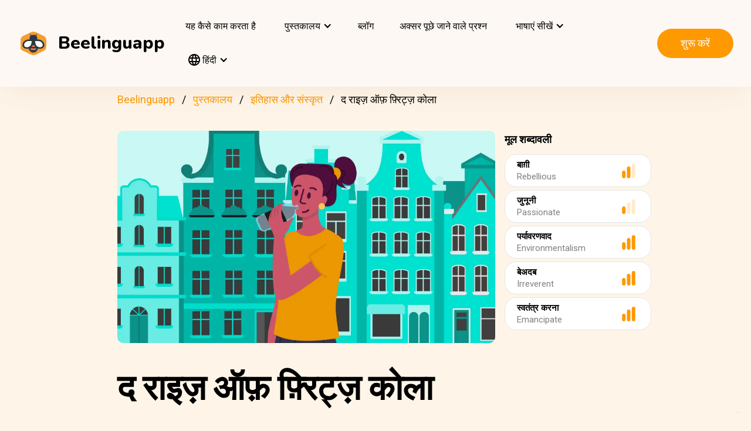

--- FILE ---
content_type: text/html; charset=UTF-8
request_url: https://beelinguapp.com/hi/read/The-Rise-of-Fritz-Kola/619
body_size: 11463
content:

<!DOCTYPE html>
<html data-wf-page="607868bf3619fb59e5477fcc" data-wf-site="607868bf3619fba07a477fc5" lang="hi">
	<head>
		<meta charset="utf-8">
		<meta name="robots" content="max-image-preview:large">
		
<link rel="preload" href="/assets/stylesheets/normalize.min.css" as="style" onload="this.onload=null;this.rel='stylesheet'" media="screen and (max-width: 480px)">
<link rel="preload" href="/assets/stylesheets/components.min.css" as="style" onload="this.onload=null;this.rel='stylesheet'" type="text/css" media="all">
<link rel="preload" href="/assets/stylesheets/beelinguapp-newsite.min.css" as="style" onload="this.onload=null;this.rel='stylesheet'" type="text/css" media="all">
<link rel="preload" href="/assets/stylesheets/custom-1212022.css" as="style" onload="this.onload=null;this.rel='stylesheet'" type="text/css" media="all">
		
    
    <title>द राइज़ ऑफ़ फ़्रिट्ज़ कोला | Beelinguapp</title>
    <meta name="description" content="अद्वितीय और विद्रोही Fritz Kola ब्रांड की खोज करें जो सोडा उद्योग को अपनी उच्च कैफीन सामग्री, उचित व्यापार सामग्री और पर्यावरणवाद के साथ चुनौती दे रहा है।">

    <meta property="og:title" content="द राइज़ ऑफ़ फ़्रिट्ज़ कोला | Beelinguapp">
    <meta property="og:description" content="अद्वितीय और विद्रोही Fritz Kola ब्रांड की खोज करें जो सोडा उद्योग को अपनी उच्च कैफीन सामग्री, उचित व्यापार सामग्री और पर्यावरणवाद के साथ चुनौती दे रहा है।">

    
        <link rel="preconnect" href="https://beelinguappbucket.s3.amazonaws.com/Stories/The%20Rise%20of%20Fritz%20Kola/Images/Image%281680130848277%29.webp">
        <link rel="preload" href="https://beelinguappbucket.s3.amazonaws.com/Stories/The%20Rise%20of%20Fritz%20Kola/Images/Image%281680130848277%29.webp" as="image">
        <meta property="og:image" content="https://beelinguappbucket.s3.amazonaws.com/Stories/The%20Rise%20of%20Fritz%20Kola/Images/Image%281680130848277%29.webp">
    

    <meta property="og:type" content="website">
    <meta property="og:url" content="https://beelinguapp.com" />

    <meta property="twitter:title" content="द राइज़ ऑफ़ फ़्रिट्ज़ कोला | Beelinguapp">
    <meta property="twitter:description" content="अद्वितीय और विद्रोही Fritz Kola ब्रांड की खोज करें जो सोडा उद्योग को अपनी उच्च कैफीन सामग्री, उचित व्यापार सामग्री और पर्यावरणवाद के साथ चुनौती दे रहा है।">
    
        <meta property="twitter:image" content="https://beelinguappbucket.s3.amazonaws.com/Stories/The%20Rise%20of%20Fritz%20Kola/Images/Image%281680130848277%29.jpg">
    
    <meta name="twitter:card" content="summary_large_image">
    <meta property="fb:app_id" content="227882017610186" />
    <link rel="canonical" href="https://beelinguapp.com/hi/read/The-Rise-of-Fritz-Kola/619"/>

    
        <link rel="alternate" hreflang="en"
              href="https://beelinguapp.com/read/The-Rise-of-Fritz-Kola/619" />
    

    
        <link rel="alternate" hreflang="es"
          href="https://beelinguapp.com/es/historias/El-ascenso-de-Fritz-Kola/619" />
    
        <link rel="alternate" hreflang="de"
          href="https://beelinguapp.com/de/geschichten/Der-Aufstieg-von-Fritz-Kola/619" />
    
        <link rel="alternate" hreflang="sv"
          href="https://beelinguapp.com/sv/berattelser/Uppkomsten-av-Fritz-Kola/619" />
    
        <link rel="alternate" hreflang="it"
          href="https://beelinguapp.com/it/storie/L-ascesa-di-Fritz-Kola/619" />
    
        <link rel="alternate" hreflang="pt"
          href="https://beelinguapp.com/pt/historias/A-ascensao-de-Fritz-Kola/619" />
    
        <link rel="alternate" hreflang="fr"
          href="https://beelinguapp.com/fr/histoires/L-ascension-de-Fritz-Kola/619" />
    
        <link rel="alternate" hreflang="tr"
          href="https://beelinguapp.com/tr/hikayeler/Fritz-Kola-nin-Yukselisi/619" />
    
        <link rel="alternate" hreflang="ja"
          href="https://beelinguapp.com/ja/read/The-Rise-of-Fritz-Kola/619" />
    
        <link rel="alternate" hreflang="ko"
          href="https://beelinguapp.com/ko/read/The-Rise-of-Fritz-Kola/619" />
    
        <link rel="alternate" hreflang="zh"
          href="https://beelinguapp.com/zh/read/The-Rise-of-Fritz-Kola/619" />
    
        <link rel="alternate" hreflang="ru"
          href="https://beelinguapp.com/ru/read/The-Rise-of-Fritz-Kola/619" />
    
        <link rel="alternate" hreflang="ar"
          href="https://beelinguapp.com/ar/read/The-Rise-of-Fritz-Kola/619" />
    
        <link rel="alternate" hreflang="pl"
          href="https://beelinguapp.com/pl/historie/Powstanie-Fritza-Koli/619" />
    
        <link rel="alternate" hreflang="nl"
          href="https://beelinguapp.com/nl/verhalen/De-opkomst-van-Fritz-Kola/619" />
    
        <link rel="alternate" hreflang="no"
          href="https://beelinguapp.com/no/historier/Oppgangen-til-Fritz-Kola/619" />
    
        <link rel="alternate" hreflang="el"
          href="https://beelinguapp.com/el/read/The-Rise-of-Fritz-Kola/619" />
    
        <link rel="alternate" hreflang="id"
          href="https://beelinguapp.com/id/cerita/Kebangkitan-Fritz-Kola/619" />
    
        <link rel="alternate" hreflang="uk"
          href="https://beelinguapp.com/uk/read/The-Rise-of-Fritz-Kola/619" />
    
        <link rel="alternate" hreflang="tl"
          href="https://beelinguapp.com/tl/kwento/Ang-Pagtaas-ni-Fritz-Kola/619" />
    
        <link rel="alternate" hreflang="vi"
          href="https://beelinguapp.com/vi/nhung-cau-chuyen/S-tr-i-d-y-c-a-Fritz-Kola/619" />
    
        <link rel="alternate" hreflang="fi"
          href="https://beelinguapp.com/fi/tarina/Fritz-Kolan-nousu/619" />
    
    <link rel="alternate" hreflang="x-default"
    href="https://beelinguapp.com/read/The-Rise-of-Fritz-Kola/619" />
    <meta content="width=device-width, initial-scale=1" name="viewport">
    <script type="application/ld+json">
        [{
            "@context": "https://schema.org",
            "@type": "Audiobook",
            "author": "Beelinguapp",
            "id": "https://beelinguapp.com/hi/read/The-Rise-of-Fritz-Kola/619",
            "name": "द राइज़ ऑफ़ फ़्रिट्ज़ कोला",
            "description": "अद्वितीय और विद्रोही Fritz Kola ब्रांड की खोज करें जो सोडा उद्योग को अपनी उच्च कैफीन सामग्री, उचित व्यापार सामग्री और पर्यावरणवाद के साथ चुनौती दे रहा है।",
            "url": "https://beelinguapp.com/hi/read/The-Rise-of-Fritz-Kola/619",
            "mainEntityOfPage": "https://beelinguapp.com/hi/read/The-Rise-of-Fritz-Kola/619"
        },{
            "@context": "https://schema.org",
            "@type": "BreadcrumbList",
            "itemListElement": [{
                "@type": "ListItem",
                "position": 1,
                "name": "Beelinguapp | ऑडियोबुक्स और संगीत के साथ भाषाएं सीखें",
                "item": "https://beelinguapp.com/hi/"
            },{
                "@type": "ListItem",
                "position": 2,
                "name": "Bilingual Audiobooks for Learning Languages - Beelinguapp",
                "item": "https://beelinguapp.com/hi/stories"
            },{
                "@type": "ListItem",
                "position": 3,
                "name": "द राइज़ ऑफ़ फ़्रिट्ज़ कोला",
                "item": "https://beelinguapp.com/hi/read/The-Rise-of-Fritz-Kola/619"
            }]
        },{
            "@context": "https://schema.org",
            "@type": "BreadcrumbList",
            "itemListElement": [{
                "@type": "ListItem",
                "position": 1,
                "name": "Beelinguapp | ऑडियोबुक्स और संगीत के साथ भाषाएं सीखें",
                "item": "https://beelinguapp.com/hi/"
            },{
                "@type": "ListItem",
                "position": 2,
                "name": "Bilingual Audiobooks for Learning Languages - Beelinguapp",
                "item": "https://beelinguapp.com/hi/stories"
            },{
                "@type": "ListItem",
                "position": 3,
                "name": "Beelinguapp | Intermediate Library",
                "item": "https://beelinguapp.com/hi/stories/intermediate"
            },{
                "@type": "ListItem",
                "position": 4,
                "name": "द राइज़ ऑफ़ फ़्रिट्ज़ कोला",
                "item": "https://beelinguapp.com/hi/read/The-Rise-of-Fritz-Kola/619"
            }]
        },{
            "@context": "https://schema.org",
            "@type": "BreadcrumbList",
            "itemListElement": [{
                "@type": "ListItem",
                "position": 1,
                "name": "Beelinguapp | ऑडियोबुक्स और संगीत के साथ भाषाएं सीखें",
                "item": "https://beelinguapp.com/hi/"
            },{
                "@type": "ListItem",
                "position": 2,
                "name": "Bilingual Audiobooks for Learning Languages - Beelinguapp",
                "item": "https://beelinguapp.com/hi/stories"
            },{
                "@type": "ListItem",
                "position": 3,
                "name": "Bilingual audiobooks of history and culture - Beelinguapp",
                "item": "https://beelinguapp.com/hi/stories/history-and-culture"
            },{
                "@type": "ListItem",
                "position": 4,
                "name": "द राइज़ ऑफ़ फ़्रिट्ज़ कोला",
                "item": "https://beelinguapp.com/hi/read/The-Rise-of-Fritz-Kola/619"
            }]
        },{
            "@context": "https://schema.org",
            "@type": "ItemList",
            "itemListElement": [{
                    "@type": "ListItem",
                    "position": 1,
                    "url": "https://beelinguapp.com/hi/read/A-Brief-History-of-Thanksgiving/434"
                },{
                    "@type": "ListItem",
                    "position": 2,
                    "url": "https://beelinguapp.com/hi/read/Keeping-Up-with-Korea/432"
                },{
                    "@type": "ListItem",
                    "position": 3,
                    "url": "https://beelinguapp.com/hi/read/Tequila-the-Taste-of-Mexico/405"
                },{
                    "@type": "ListItem",
                    "position": 4,
                    "url": "https://beelinguapp.com/hi/read/Shintoism-the-Ancient-Japanese-Religion-Part-I/385"
                },{
                    "@type": "ListItem",
                    "position": 5,
                    "url": "https://beelinguapp.com/hi/read/Fan-Fiction-Birthplace-of-Bestselling-Books/1159"
                },{
                    "@type": "ListItem",
                    "position": 6,
                    "url": "https://beelinguapp.com/hi/read/Discovering-Mexico/1125"
                },{
                    "@type": "ListItem",
                    "position": 7,
                    "url": "https://beelinguapp.com/hi/read/A-Journey-with-Feta-From-Greece-to-Your-Plate/970"
                },{
                    "@type": "ListItem",
                    "position": 8,
                    "url": "https://beelinguapp.com/hi/read/The-Magic-of-Italian-Gelato/935"
                }
            ]
        }]
    </script>

		

<!--<link rel="preload" href="/assets/stylesheets/normalize.min.css" as="style" onload="this.onload=null;this.rel='stylesheet'" media="screen and (max-width: 480px)">
<link rel="preload" href="/assets/stylesheets/components.min.css" as="style" onload="this.onload=null;this.rel='stylesheet'" type="text/css" media="all">
<link rel="preload" href="/assets/stylesheets/beelinguapp-newsite.min.css" as="style" onload="this.onload=null;this.rel='stylesheet'" type="text/css" media="all">
<link rel="preload" href="/assets/stylesheets/custom-1212022.css" as="style" onload="this.onload=null;this.rel='stylesheet'" type="text/css" media="all">-->
<!--<link href="/assets/stylesheets/custom-modals.css" rel="stylesheet" type="text/css" media="all">-->
<link href="/assets/stylesheets/freetrial.css" rel="stylesheet" type="text/css" media="(min-width: 600px)">
<link rel="preload" href="/assets/stylesheets/onboarding.min.css" as="style" onload="this.onload=null;this.rel='stylesheet'" type="text/css">
<link href="/assets/images/favicon.webp" rel="shortcut icon" type="image/x-icon">
<link href="/assets/images/webclip.webp" rel="apple-touch-icon">


    


	<link rel="preconnect" href="https://fonts.googleapis.com">
	<link rel="preconnect" href="https://fonts.gstatic.com" crossorigin="anonymous">
	<link rel="preload" href="https://fonts.googleapis.com/css2?family=Nunito:wght@400;800&display=swap" as="style" onload="this.onload=null;this.rel='stylesheet'">
	<link rel="preload" href="https://fonts.googleapis.com/css?family=Roboto:regular,500,700&display=swap" as="style" onload="this.onload=null;this.rel='stylesheet'">

	<link rel="preload" href="/assets/files/fonts/Avenir-Heavy.woff2" as="font" type="font/woff2" crossorigin>

<style>
	@media screen and (max-width: 575px) {
		.modal-dialog {
			margin-left: auto;
			margin-right: auto;
			margin-top: 5vh;
		}
	}

	.modal-dialog {
		max-width: 60vw;
		max-height: 80vh;
	}

	.modal-download-button {
		width: auto;
		height: 8vh;
		margin-top: 1vh;
		margin-bottom: 1vh;
}
</style>

<script src="https://ajax.googleapis.com/ajax/libs/webfont/1.6.26/webfont.js" defer></script>

<script>
	document.fonts.ready.then(function() {
		console.log('fonts ready');
		const elementsWithText = document.querySelectorAll('.font-visibility-until-full-load');
		elementsWithText.forEach(e => e.style.visibility = 'visible');
	});

	!function (o, c) {
		var n = c.documentElement, t = " w-mod-";
		n.className += t + "js", ("ontouchstart" in o || o.DocumentTouch && c instanceof DocumentTouch) && (n.className += t + "touch")
	}(window, document);
</script>





		


<!-- Google Tag Manager -->
<script>
	(function(w, d, s, l, i) {
		w[l] = w[l] || [];
		w[l].push({
			'gtm.start' : new Date().getTime(),
			event : 'gtm.js'
		});
		var f = d.getElementsByTagName(s)[0], j = d.createElement(s), dl = l != 'dataLayer' ? '&l='
				+ l
				: '';
		j.async = true;
		j.src = 'https://www.googletagmanager.com/gtm.js?id=' + i + dl;
		f.parentNode.insertBefore(j, f);
	})(window, document, 'script', 'dataLayer', 'GTM-5HKPC4N');
</script>
<!-- End Google Tag Manager -->





		
	</head>
    <body class="body">
	    
    	<!-- Google Tag Manager (noscript) -->
		<noscript><iframe src="https://www.googletagmanager.com/ns.html?id=GTM-5HKPC4N"
		height="0" width="0" style="display:none;visibility:hidden"></iframe></noscript>
		<!-- End Google Tag Manager (noscript) -->
		

		<div class="section-navbar">
    <div data-collapse="medium" data-animation="default" data-duration="400" role="banner" class="navbar w-nav">
        <div class="w-layout-grid grid-navbar">
            <div class="nav-logo">
                <a href="/hi/" aria-current="page" class="brand w-nav-brand w--current"><img src="/assets/images/beelinguapp-logo.svg" loading="lazy" width="44" height="40" alt="Language Learning App | Beelinguapp" class="logo">
                    <div class="beelinguapp-brand">Beelinguapp</div>
                </a>
            </div>
            <div class="nav">
                <nav role="navigation" class="nav-menu w-nav-menu">
                    
                        <a href="/hi/language-learning-app" class="nav-link w-nav-link">यह कैसे काम करता है <br></a>
                        <div data-delay="400" data-hover="1" data-w-id="9d68e372-901b-2d8a-92dd-22201fd3a039" class="dropdown w-dropdown nav-link w-nav-link padding-left-0-md" style="">
    <div class="dropdown-toggle w-dropdown-toggle" id="w-dropdown-toggle-0" aria-controls="w-dropdown-list-0" aria-haspopup="menu" aria-expanded="false" role="button" tabindex="0">
        <div class="icon w-icon-dropdown-toggle" aria-hidden="true"></div>
        	<div class="text-block-4">पुस्तकालय</div>
    </div>
    <nav class="dropdown-list w-dropdown-list" id="w-dropdown-list-0" aria-labelledby="w-dropdown-toggle-0" style="opacity: 1; transform: translate3d(0px, 0px, 0px) scale3d(1, 1, 1) rotateX(0deg) rotateY(0deg) rotateZ(0deg) skew(0deg, 0deg); transform-style: preserve-3d;">
		<a href="/hi/stories" class="dropdown-link w-dropdown-link" tabindex="0">सब</a>
		<a href="/hi/stories/kids" class="dropdown-link w-dropdown-link" tabindex="0">BeKids</a>
        <a href="/hi/stories/beginner" class="dropdown-link w-dropdown-link" tabindex="0">शुरुआत</a>
        <a href="/hi/stories/intermediate" class="dropdown-link w-dropdown-link" tabindex="0">मध्यम वर्ग</a>
        <a href="/hi/stories/advanced" class="dropdown-link w-dropdown-link" tabindex="0">उन्नत</a>
    </nav>
</div>




                        <a href="/hi/blog" class="nav-link w-nav-link">ब्लॉग <br></a>
                        <a href="/hi/faq" class="nav-link w-nav-link">अक्सर पूछे जाने वाले प्रश्न <br></a>
                    
                    
                    
<div data-delay="400" data-hover="1" data-w-id="9d68e372-901b-2d8a-92dd-22201fd3a039" class="dropdown w-dropdown nav-link w-nav-link padding-left-0-md" style="">
    <div class="dropdown-toggle w-dropdown-toggle" id="w-dropdown-toggle-2" aria-controls="w-dropdown-list-2" aria-haspopup="menu" aria-expanded="false" role="button" tabindex="0">
        <div class="icon w-icon-dropdown-toggle" aria-hidden="true"></div>
        <div class="text-block-4">भाषाएं सीखें</div>
    </div>
    <nav class="dropdown-list w-dropdown-list" id="w-dropdown-list-2" aria-labelledby="w-dropdown-toggle-2" style="max-height: 300px; overflow-y: scroll; opacity: 1; transform: translate3d(0px, 0px, 0px) scale3d(1, 1, 1) rotateX(0deg) rotateY(0deg) rotateZ(0deg) skew(0deg, 0deg); transform-style: preserve-3d;">
    
        <a href="/hi/courses/learn-english" class="dropdown-link w-dropdown-link" tabindex="0">अंग्रेज़ी</a>
        <a href="/hi/courses/learn-spanish" class="dropdown-link w-dropdown-link" tabindex="0">स्पेनिश</a>
        <a href="/hi/courses/learn-portuguese" class="dropdown-link w-dropdown-link" tabindex="0">पुर्तगाली</a>
        <a href="/hi/courses/learn-french" class="dropdown-link w-dropdown-link" tabindex="0">फ्रेंच</a>
        <a href="/hi/courses/learn-italian" class="dropdown-link w-dropdown-link" tabindex="0">इतालवी</a>
        <a href="/hi/courses/learn-german" class="dropdown-link w-dropdown-link" tabindex="0">जर्मन</a>
        <a href="/hi/courses/learn-japanese" class="dropdown-link w-dropdown-link" tabindex="0">जापानी</a>
        <a href="/hi/courses/learn-russian" class="dropdown-link w-dropdown-link" tabindex="0">रूसी</a>
        <a href="/hi/courses/learn-chinese" class="dropdown-link w-dropdown-link" tabindex="0">चीनी</a>
        <a href="/hi/courses/learn-hindi" class="dropdown-link w-dropdown-link" tabindex="0">हिंदी</a>
        <a href="/hi/courses/learn-turkish" class="dropdown-link w-dropdown-link" tabindex="0">तुर्किश</a>
        <a href="/hi/courses/learn-korean" class="dropdown-link w-dropdown-link" tabindex="0">कोरियाई</a>
        <a href="/hi/courses/learn-arabic" class="dropdown-link w-dropdown-link" tabindex="0">अरबी</a>
        <a href="/hi/courses/learn-swedish" class="dropdown-link w-dropdown-link" tabindex="0">स्वीडिश</a>
        <a href="/hi/courses/learn-polish" class="dropdown-link w-dropdown-link" tabindex="0">पोलिश</a>
        <a href="/hi/courses/learn-dutch" class="dropdown-link w-dropdown-link" tabindex="0">डच</a>
        <a href="/hi/courses/learn-norwegian" class="dropdown-link w-dropdown-link" tabindex="0">नॉर्वेजियन</a>
        <a href="/hi/courses/learn-greek" class="dropdown-link w-dropdown-link" tabindex="0">ग्रीक</a>
        <a href="/hi/courses/learn-indonesian" class="dropdown-link w-dropdown-link" tabindex="0">इंडोनेशियाई</a>
        <a href="/hi/courses/learn-ukrainian" class="dropdown-link w-dropdown-link" tabindex="0">यूक्रेनी</a>
        <a href="/hi/courses/learn-tagalog" class="dropdown-link w-dropdown-link" tabindex="0">तागालोग</a>
        <a href="/hi/courses/learn-vietnamese" class="dropdown-link w-dropdown-link" tabindex="0">वियतनामी</a>
        <a href="/hi/courses/learn-finnish" class="dropdown-link w-dropdown-link" tabindex="0">फ़िनिश</a>
    

    </nav>
</div>
                    
<div data-delay="400" data-hover="1" data-w-id="9d68e372-901b-2d8a-92dd-22201fd3a039" class="dropdown w-dropdown nav-link w-nav-link padding-left-0-md" style="">
    <div class="dropdown-toggle w-dropdown-toggle" id="w-dropdown-toggle-1" aria-controls="w-dropdown-list-1" aria-haspopup="menu" aria-expanded="false" role="button" tabindex="0">
        <div class="icon w-icon-dropdown-toggle" aria-hidden="true"></div>
        <div class="text-block-4"><img src="/assets/icons/language_24px.svg" alt="Language" style="width: 20px; height: 20px; vertical-align: middle;margin-top: -3px;"> हिंदी</div>
    </div>
    <nav class="dropdown-list w-dropdown-list" id="w-dropdown-list-1" aria-labelledby="w-dropdown-toggle-1" style="max-height: 300px; overflow-y: scroll; opacity: 1; transform: translate3d(0px, 0px, 0px) scale3d(1, 1, 1) rotateX(0deg) rotateY(0deg) rotateZ(0deg) skew(0deg, 0deg); transform-style: preserve-3d;">
    
        <a href="/read/The-Rise-of-Fritz-Kola/619" class="dropdown-link w-dropdown-link" tabindex="0">English</a>
        <a href="/es/historias/El-ascenso-de-Fritz-Kola/619" class="dropdown-link w-dropdown-link" tabindex="0">Español</a>
        <a href="/de/geschichten/Der-Aufstieg-von-Fritz-Kola/619" class="dropdown-link w-dropdown-link" tabindex="0">Deutsch</a>
        <a href="/sv/berattelser/Uppkomsten-av-Fritz-Kola/619" class="dropdown-link w-dropdown-link" tabindex="0">Svenska</a>
        <a href="/it/storie/L-ascesa-di-Fritz-Kola/619" class="dropdown-link w-dropdown-link" tabindex="0">Italiano</a>
        <a href="/ja/read/The-Rise-of-Fritz-Kola/619" class="dropdown-link w-dropdown-link" tabindex="0">日本語</a>
        <a href="/ko/read/The-Rise-of-Fritz-Kola/619" class="dropdown-link w-dropdown-link" tabindex="0">한국어</a>
        <a href="/zh/read/The-Rise-of-Fritz-Kola/619" class="dropdown-link w-dropdown-link" tabindex="0">中文</a>
        <a href="/pt/historias/A-ascensao-de-Fritz-Kola/619" class="dropdown-link w-dropdown-link" tabindex="0">Português</a>
        <a href="/fr/histoires/L-ascension-de-Fritz-Kola/619" class="dropdown-link w-dropdown-link" tabindex="0">Français</a>
        <a href="/tr/hikayeler/Fritz-Kola-nin-Yukselisi/619" class="dropdown-link w-dropdown-link" tabindex="0">Türkçe</a>
        <a href="/hi/read/The-Rise-of-Fritz-Kola/619" class="dropdown-link w-dropdown-link" tabindex="0">हिंदी</a>
        <a href="/pl/historie/The-Rise-of-Fritz-Kola/619" class="dropdown-link w-dropdown-link" tabindex="0">Polski</a>
        <a href="/nl/verhalen/The-Rise-of-Fritz-Kola/619" class="dropdown-link w-dropdown-link" tabindex="0">Nederlands</a>
        <a href="/no/historier/The-Rise-of-Fritz-Kola/619" class="dropdown-link w-dropdown-link" tabindex="0">Norsk</a>
        <a href="/el/read/The-Rise-of-Fritz-Kola/619" class="dropdown-link w-dropdown-link" tabindex="0">Ελληνικά</a>
        <a href="/ar/read//619" class="dropdown-link w-dropdown-link" tabindex="0">العربية</a>
        <a href="/ru/read//619" class="dropdown-link w-dropdown-link" tabindex="0">Pусский</a>
        <a href="/id/cerita/Kebangkitan-Fritz-Kola/619" class="dropdown-link w-dropdown-link" tabindex="0">Bahasa Indonesia</a>
        <a href="/uk/read//619" class="dropdown-link w-dropdown-link" tabindex="0">Yкраїнська</a>
        <a href="/tl/read/Ang-Pagtaas-ni-Fritz-Kola/619" class="dropdown-link w-dropdown-link" tabindex="0">Tagalog</a>
        <a href="/vi/read/S-tr-i-d-y-c-a-Fritz-Kola/619" class="dropdown-link w-dropdown-link" tabindex="0">Tiếng Việt</a>
        <a href="/fi/read/Fritz-Kolan-nousu/619" class="dropdown-link w-dropdown-link" tabindex="0">Suomi</a>
    
    </nav>
</div>

                    



                </nav>
            </div>

            <div class="extra-nav-menu-header text-center">
                <a href="/onboarding2/?v=beeweb" id="get-the-app" class="button-honeybee w-button" style="float: right;">शुरू करें</a>
            </div>
            <div class="menu-button-2 w-nav-button">
                <div class="menu-icon w-icon-nav-menu text-center"></div>
            </div>
        </div>
        <div class="navbar-bg"></div>
    </div>
</div>
        <!-- BEGIN .container -->
	
   
    
    
    <div class="w-container font-visibility-until-full-load">
        <div style="margin-top: 180px;" class="section">
            
                
                    
<div class="div-breadcrumb">
	<ul class="breadcrumb">
	  <li><a href="/hi/">Beelinguapp</a></li>
	  <li><a href="/hi/stories">पुस्तकालय</a></li>   
	  <li><a href="/hi/stories/history-and-culture">इतिहास और संस्कृत</a></li> 
	  <li>द राइज़ ऑफ़ फ़्रिट्ज़ कोला</li> 
	</ul>
</div>
                
            

            <div class="w-layout-grid grid-2 pull-to-left">

                <div style="display: flex; position: relative; width:100%; overflow:hidden">
                
                    <img fetchpriority="high"
                     loading="eager"
                     src="https://beelinguappbucket.s3.amazonaws.com/Stories/The%20Rise%20of%20Fritz%20Kola/Images/Image%281680130848277%29.webp"
                     id="w-node-_61bcc7c8-c220-23b3-5962-80ff83f4e93a-3b13e033"
                     sizes="(max-width: 479px) 92vw, (max-width: 767px) 95vw, (max-width: 991px) 94vw, (max-width: 1980px) 97vw, 1921px"
                     srcset="https://beelinguappbucket.s3.amazonaws.com/Stories/The%20Rise%20of%20Fritz%20Kola/Images/Image%281680130848277%29.webp 500w, https://beelinguappbucket.s3.amazonaws.com/Stories/The%20Rise%20of%20Fritz%20Kola/Images/Image%281680130848277%29.webp 800w, https://beelinguappbucket.s3.amazonaws.com/Stories/The%20Rise%20of%20Fritz%20Kola/Images/Image%281680130848277%29.webp 1080w, https://beelinguappbucket.s3.amazonaws.com/Stories/The%20Rise%20of%20Fritz%20Kola/Images/Image%281680130848277%29.webp 1600w, https://beelinguappbucket.s3.amazonaws.com/Stories/The%20Rise%20of%20Fritz%20Kola/Images/Image%281680130848277%29.webp 1921w" alt="story-detail-imagen-3"
                     class="image-story-size image-11 image-story-horizontal">
                

                </div>
                
                    <div id="w-node-_6ad4653d-7e18-2142-691e-2a058322f565-3b13e033">
                        <p class="paragraph-2">मूल शब्दावली</p>
                        
                            <div class="glossaryword w-clearfix">
                                <div class="text-block-5">बाग़ी</div>

                                <img src="/assets/images/story-detail/icon_level2_yellow.svg"
                                loading="lazy"
                                width="35" height="25"
                                alt=""
                                class="imagedifficultyglossary">

                                
                                    <div class="text-block-6">Rebellious</div>
                                
                            </div>
                        
                            <div class="glossaryword w-clearfix">
                                <div class="text-block-5">जुनूनी</div>

                                <img src="/assets/images/story-detail/icon_level1_yellow.svg"
                                loading="lazy"
                                width="35" height="25"
                                alt=""
                                class="imagedifficultyglossary">

                                
                                    <div class="text-block-6">Passionate</div>
                                
                            </div>
                        
                            <div class="glossaryword w-clearfix">
                                <div class="text-block-5">पर्यावरणवाद</div>

                                <img src="/assets/images/story-detail/icon_level3_yellow.svg"
                                loading="lazy"
                                width="35" height="25"
                                alt=""
                                class="imagedifficultyglossary">

                                
                                    <div class="text-block-6">Environmentalism</div>
                                
                            </div>
                        
                            <div class="glossaryword w-clearfix">
                                <div class="text-block-5">बेअदब</div>

                                <img src="/assets/images/story-detail/icon_level3_yellow.svg"
                                loading="lazy"
                                width="35" height="25"
                                alt=""
                                class="imagedifficultyglossary">

                                
                                    <div class="text-block-6">Irreverent</div>
                                
                            </div>
                        
                            <div class="glossaryword w-clearfix">
                                <div class="text-block-5">स्वतंत्र करना</div>

                                <img src="/assets/images/story-detail/icon_level3_yellow.svg"
                                loading="lazy"
                                width="35" height="25"
                                alt=""
                                class="imagedifficultyglossary">

                                
                                    <div class="text-block-6">Emancipate</div>
                                
                            </div>
                        
                    </div>
                
                <div class="div-block-5 w-clearfix">
                    <h1 class="heading-3 heading-3-ext">द राइज़ ऑफ़ फ़्रिट्ज़ कोला</h1>
                    <p class="paragraph-3">अद्वितीय और विद्रोही Fritz Kola ब्रांड की खोज करें जो सोडा उद्योग को अपनी उच्च कैफीन सामग्री, उचित व्यापार सामग्री और पर्यावरणवाद के साथ चुनौती दे रहा है।</p>
                    <img src="/assets/images/story-detail/icon_level2_yellow.svg" width="25" height="28" alt="icon leven" class="image-10">
                    <div style="overflow: auto">
                        <div class="text-block-7">मध्यम वर्ग</div>
                    </div>
                    <div class="separator"><span class="separatorText">इस कहानी को Beelinguapp में पढ़ें और सुनें!</span></div>
                </div>
            </div>
            <div class="contentstorydetail">
                <div class="div-block-4 w-clearfix">
                    <h1 class="heading-3 heading-3-ext">द राइज़ ऑफ़ फ़्रिट्ज़ कोला</h1>
                    <p class="paragraph-3">अद्वितीय और विद्रोही Fritz Kola ब्रांड की खोज करें जो सोडा उद्योग को अपनी उच्च कैफीन सामग्री, उचित व्यापार सामग्री और पर्यावरणवाद के साथ चुनौती दे रहा है।</p>
                    <img src="/assets/images/story-detail/icon_level2_yellow.svg" width="21" height="28" alt="" class="image-10">
                    <div style="overflow: auto">
                        <div class="text-block-7">मध्यम वर्ग</div>
                    </div>
                    <div class="separator">इस कहानी को Beelinguapp में पढ़ें और सुनें!</div>
                </div>
                <p class="paragraph-4 blur-paragraph">
                    
                         
                    
                </p>
                <div data-w-id="Div Block 10" class="page-content"></div>
                <div class="page-content"></div>
            </div>
            <a id="btnReadNow" class="button-honeybee w-button btn-read" style="margin-bottom: 50px">किसी भी भाषा में पढ़ें और सुनें</a>
        </div>
        
            <div class="section">
            
                <h3>लोकप्रिय इतिहास और संस्कृत कहानियां</h3>
                <div class="w-layout-grid grid-single-page story-catalog">
                
                    <div class="div-story-catalog">
                        <a href="/hi/read/A-Brief-History-of-Thanksgiving/434" target="_blank">
                            <img fetchpriority="low" src="https://beelinguappbucket.s3.amazonaws.com/Stories/A%20Brief%20History%20of%20Thanksgiving/Images/Image%281636730755250%29.png" loading="lazy" alt="
                                
                            " class="image-12 img-story-catalog">
                            <div class="text-block-9 div-title-story-catalog">
                            
                                थैंक्सगिविंग का एक संक्षिप्त इतिहास
                            
                            </div>
                        </a>
                    </div>
                
                    <div class="div-story-catalog">
                        <a href="/hi/read/Keeping-Up-with-Korea/432" target="_blank">
                            <img fetchpriority="low" src="https://beelinguappbucket.s3.amazonaws.com/Stories/Keeping+Up+with+Korea/Images/Image%281751738137281%29" loading="lazy" alt="
                                
                            " class="image-12 img-story-catalog">
                            <div class="text-block-9 div-title-story-catalog">
                            
                                कोरिया के बारे में जानें
                            
                            </div>
                        </a>
                    </div>
                
                    <div class="div-story-catalog">
                        <a href="/hi/read/Tequila-the-Taste-of-Mexico/405" target="_blank">
                            <img fetchpriority="low" src="https://beelinguappbucket.s3.amazonaws.com/Stories/Tequila%3B+The+Taste+of+Mexico/Images/Image%281750348881992%29" loading="lazy" alt="
                                
                            " class="image-12 img-story-catalog">
                            <div class="text-block-9 div-title-story-catalog">
                            
                                Tequila: स्वाद मेक्सिको का
                            
                            </div>
                        </a>
                    </div>
                
                    <div class="div-story-catalog">
                        <a href="/hi/read/Shintoism-the-Ancient-Japanese-Religion-Part-I/385" target="_blank">
                            <img fetchpriority="low" src="https://beelinguappbucket.s3.amazonaws.com/AutoGeneratedImages/STORY/Shintoism%3B%20The%20Ancient%20Japanese%20Religion%3B%20Part%20I/cover%281732086184723%29.jpg" loading="lazy" alt="
                                
                            " class="image-12 img-story-catalog">
                            <div class="text-block-9 div-title-story-catalog">
                            
                                शिन्तो धर्म: प्राचीन जापानी धर्म; भाग I
                            
                            </div>
                        </a>
                    </div>
                
                </div>
            
            
                <h3>नवीनतम इतिहास और संस्कृत कहानियां</h3>
                <div class="w-layout-grid grid-single-page story-catalog">
                
                    <div class="div-story-catalog">
                        <a href="/hi/read/Fan-Fiction-Birthplace-of-Bestselling-Books/1159" target="_blank">
                            <img src="https://beelinguappbucket.s3.amazonaws.com/Stories/Fan+Fiction%3B+Birthplace+of+Bestselling+Books+%28nidia%29/Images/Image%281756339959053%29" loading="lazy" alt="
                                
                            " class="image-12 img-story-catalog">
                            <div class="text-block-9 div-title-story-catalog">
                            
                                फैन फिक्शन: बेस्टसेलिंग बुक्स का जन्मस्थान
                            
                            </div>
                        </a>
                    </div>
                
                    <div class="div-story-catalog">
                        <a href="/hi/read/Discovering-Mexico/1125" target="_blank">
                            <img src="https://beelinguappbucket.s3.amazonaws.com/Stories/Discovering+Mexico+%28nidia%29/Images/Image%281750351365778%29" loading="lazy" alt="
                                
                            " class="image-12 img-story-catalog">
                            <div class="text-block-9 div-title-story-catalog">
                            
                                मेक्सिको की खोज
                            
                            </div>
                        </a>
                    </div>
                
                    <div class="div-story-catalog">
                        <a href="/hi/read/A-Journey-with-Feta-From-Greece-to-Your-Plate/970" target="_blank">
                            <img src="https://beelinguappbucket.s3.amazonaws.com/Stories/A%20Journey%20with%20Feta%3A%20From%20Greece%20to%20Your%20Plate%20%28nidia%29/Images/Image%281721067474773%29" loading="lazy" alt="
                                
                            " class="image-12 img-story-catalog">
                            <div class="text-block-9 div-title-story-catalog">
                            
                                ए जर्नी विद फेटा: फ्रॉम ग्रीस टू योर प्लेट
                            
                            </div>
                        </a>
                    </div>
                
                    <div class="div-story-catalog">
                        <a href="/hi/read/The-Magic-of-Italian-Gelato/935" target="_blank">
                            <img src="https://beelinguappbucket.s3.amazonaws.com/Stories/The+Magic+of+Italian+Gelato+%28nidia%29/Images/Image%281765855896874%29" loading="lazy" alt="
                                
                            " class="image-12 img-story-catalog">
                            <div class="text-block-9 div-title-story-catalog">
                            
                                इतालवी गेलैटो का जादू
                            
                            </div>
                        </a>
                    </div>
                
                </div>
            
            </div>
        
        <div class="section-download">
            <p class="paragraph-4">
                Tags: <br>
                <a href="/read/The-Rise-of-Fritz-Kola/619">द राइज़ ऑफ़ फ़्रिट्ज़ कोला अंग्रेजी में</a>
                <a href="/es/historias/El-ascenso-de-Fritz-Kola/619">द राइज़ ऑफ़ फ़्रिट्ज़ कोला स्पेनिश में</a>
                <a href="/de/geschichten/Der-Aufstieg-von-Fritz-Kola/619">द राइज़ ऑफ़ फ़्रिट्ज़ कोला जर्मन में</a>
                <a href="/sv/berattelser/Uppkomsten-av-Fritz-Kola/619">द राइज़ ऑफ़ फ़्रिट्ज़ कोला स्वीडिश में</a>
                <a href="/it/storie/L-ascesa-di-Fritz-Kola/619">द राइज़ ऑफ़ फ़्रिट्ज़ कोला इतालवी में</a>
                <a href="/ja/read/The-Rise-of-Fritz-Kola/619">द राइज़ ऑफ़ फ़्रिट्ज़ कोला जापानी में</a>
                <a href="/ko/read/The-Rise-of-Fritz-Kola/619">द राइज़ ऑफ़ फ़्रिट्ज़ कोला कोरियाई में</a>
                <a href="/pt/historias/A-ascensao-de-Fritz-Kola/619">द राइज़ ऑफ़ फ़्रिट्ज़ कोला पुर्तगाली में</a>
                <a href="/fr/histoires/L-ascension-de-Fritz-Kola/619">द राइज़ ऑफ़ फ़्रिट्ज़ कोला फ्रेंच में</a>
                <a href="/tr/hikayeler/Fritz-Kola-nin-Yukselisi/619">द राइज़ ऑफ़ फ़्रिट्ज़ कोला तुर्किश में</a>
                
                
                <a href="/hi/read/The-Rise-of-Fritz-Kola/619">द राइज़ ऑफ़ फ़्रिट्ज़ कोला हिंदी में</a>
                
            </p>
        </div>
    </div>

<!-- END: .container -->

		<div class="section-footer">
	<div class="content">
			<!--<div class="content">
    <div class="w-layout-grid grid-newsletter center">
        <div class="center">
            <img height="240" loading="lazy" width="240"
            src="/assets/images/newsletter.svg"
            alt="" class="newsletter-img" />
        </div>
        <div class="newsletter-form">
            <h2>
                Subscribe to our Newsletter</h2>
            <form id="newsletter">
                <label for="email">Email</label>
                <input class="newsletter-input" id="newsletter_email" name="email" type="text">
                <button class="button-honeybee newsletter-button" type="button" onclick="signupToNewsletter(this)">Subscribe</button>
            </form>
        </div>
    </div>
</div>
-->
	</div>
	<div class="content">
		<div class="w-layout-grid grid-footer">
			<div id="w-node-da92ec24-0a93-58e4-1a73-58ed5b0e2fba-5b0e2fb7"
				class="block-footer">
				<a href="/hi/" aria-current="page"
					class="brand-footer w-nav-brand w--current"><img
					src="/assets/images/beelinguapp-logo.svg" loading="lazy" width="44"
					height="40" alt="Beelinguapp free language learning App"
					class="logo-footer2">
					<div class="beelinguapp-brand2">Beelinguapp</div>
				</a>
				<div class="extra-nav-menu">
					
<div data-delay="400" data-hover="1" data-w-id="9d68e372-901b-2d8a-92dd-22201fd3a039" class="dropdown w-dropdown nav-link w-nav-link padding-left-0-md" style="">
    <div class="dropdown-toggle w-dropdown-toggle" id="w-dropdown-toggle-1" aria-controls="w-dropdown-list-1" aria-haspopup="menu" aria-expanded="false" role="button" tabindex="0">
        <div class="icon w-icon-dropdown-toggle" aria-hidden="true"></div>
        <div class="text-block-4"><img src="/assets/icons/language_24px.svg" alt="Language" style="width: 20px; height: 20px; vertical-align: middle;margin-top: -3px;"> हिंदी</div>
    </div>
    <nav class="dropdown-list w-dropdown-list" id="w-dropdown-list-1" aria-labelledby="w-dropdown-toggle-1" style="max-height: 300px; overflow-y: scroll; opacity: 1; transform: translate3d(0px, 0px, 0px) scale3d(1, 1, 1) rotateX(0deg) rotateY(0deg) rotateZ(0deg) skew(0deg, 0deg); transform-style: preserve-3d;">
    
        <a href="/read/The-Rise-of-Fritz-Kola/619" class="dropdown-link w-dropdown-link" tabindex="0">English</a>
        <a href="/es/historias/El-ascenso-de-Fritz-Kola/619" class="dropdown-link w-dropdown-link" tabindex="0">Español</a>
        <a href="/de/geschichten/Der-Aufstieg-von-Fritz-Kola/619" class="dropdown-link w-dropdown-link" tabindex="0">Deutsch</a>
        <a href="/sv/berattelser/Uppkomsten-av-Fritz-Kola/619" class="dropdown-link w-dropdown-link" tabindex="0">Svenska</a>
        <a href="/it/storie/L-ascesa-di-Fritz-Kola/619" class="dropdown-link w-dropdown-link" tabindex="0">Italiano</a>
        <a href="/ja/read/The-Rise-of-Fritz-Kola/619" class="dropdown-link w-dropdown-link" tabindex="0">日本語</a>
        <a href="/ko/read/The-Rise-of-Fritz-Kola/619" class="dropdown-link w-dropdown-link" tabindex="0">한국어</a>
        <a href="/zh/read/The-Rise-of-Fritz-Kola/619" class="dropdown-link w-dropdown-link" tabindex="0">中文</a>
        <a href="/pt/historias/A-ascensao-de-Fritz-Kola/619" class="dropdown-link w-dropdown-link" tabindex="0">Português</a>
        <a href="/fr/histoires/L-ascension-de-Fritz-Kola/619" class="dropdown-link w-dropdown-link" tabindex="0">Français</a>
        <a href="/tr/hikayeler/Fritz-Kola-nin-Yukselisi/619" class="dropdown-link w-dropdown-link" tabindex="0">Türkçe</a>
        <a href="/hi/read/The-Rise-of-Fritz-Kola/619" class="dropdown-link w-dropdown-link" tabindex="0">हिंदी</a>
        <a href="/pl/historie/The-Rise-of-Fritz-Kola/619" class="dropdown-link w-dropdown-link" tabindex="0">Polski</a>
        <a href="/nl/verhalen/The-Rise-of-Fritz-Kola/619" class="dropdown-link w-dropdown-link" tabindex="0">Nederlands</a>
        <a href="/no/historier/The-Rise-of-Fritz-Kola/619" class="dropdown-link w-dropdown-link" tabindex="0">Norsk</a>
        <a href="/el/read/The-Rise-of-Fritz-Kola/619" class="dropdown-link w-dropdown-link" tabindex="0">Ελληνικά</a>
        <a href="/ar/read//619" class="dropdown-link w-dropdown-link" tabindex="0">العربية</a>
        <a href="/ru/read//619" class="dropdown-link w-dropdown-link" tabindex="0">Pусский</a>
        <a href="/id/cerita/Kebangkitan-Fritz-Kola/619" class="dropdown-link w-dropdown-link" tabindex="0">Bahasa Indonesia</a>
        <a href="/uk/read//619" class="dropdown-link w-dropdown-link" tabindex="0">Yкраїнська</a>
        <a href="/tl/read/Ang-Pagtaas-ni-Fritz-Kola/619" class="dropdown-link w-dropdown-link" tabindex="0">Tagalog</a>
        <a href="/vi/read/S-tr-i-d-y-c-a-Fritz-Kola/619" class="dropdown-link w-dropdown-link" tabindex="0">Tiếng Việt</a>
        <a href="/fi/read/Fritz-Kolan-nousu/619" class="dropdown-link w-dropdown-link" tabindex="0">Suomi</a>
    
    </nav>
</div>

                </div>
			</div>
			<div class="block-footer">
				<div class="heading-footer">भाषाएं सीखें</div>
				<a href="https://beelinguapp.com/hi/courses/learn-english" class="link-footer">अंग्रेज़ी में ऑडियोबुक्स के साथ सीखें<br></a>
				<a href="https://beelinguapp.com/hi/courses/learn-spanish" class="link-footer">स्पैनिश में ऑडियोबुक्स के साथ सीखें</a>
				<a href="https://beelinguapp.com/hi/courses/learn-portuguese" class="link-footer">पुर्तगाली में ऑडियोबुक्स के साथ सीखें</a>
				<a href="https://beelinguapp.com/hi/courses/learn-french" class="link-footer">फ्रेंच में ऑडियोबुक्स के साथ सीखें</a>
				<a href="https://beelinguapp.com/hi/courses/learn-italian" class="link-footer">इतालवी में ऑडियोबुक्स के साथ सीखें</a>
				<a href="https://beelinguapp.com/hi/courses/learn-german" class="link-footer">जर्मन में ऑडियोबुक्स के साथ सीखें</a>
				<a href="https://beelinguapp.com/hi/courses/learn-japanese" class="link-footer">जापानी में ऑडियोबुक्स के साथ सीखें</a>
				<a href="https://beelinguapp.com/hi/courses/learn-russian" class="link-footer">रूसी में ऑडियोबुक्स के साथ सीखें</a>
				<a href="https://beelinguapp.com/hi/courses/learn-chinese" class="link-footer">चीनी में ऑडियोबुक्स के साथ सीखें</a>
				<a href="https://beelinguapp.com/hi/courses/learn-hindi" class="link-footer">हिंदी में ऑडियोबुक्स के साथ सीखें</a>
				<a href="https://beelinguapp.com/hi/courses/learn-turkish" class="link-footer">तुर्किश में ऑडियोबुक्स के साथ सीखें</a>
				<a href="https://beelinguapp.com/hi/courses/learn-korean" class="link-footer">कोरियाई में ऑडियोबुक्स के साथ सीखें</a>
				<a href="https://beelinguapp.com/hi/courses/learn-arabic" class="link-footer">अरबी में ऑडियोबुक्स के साथ सीखें</a>
				<a href="https://beelinguapp.com/hi/courses/learn-swedish" class="link-footer">स्वीडिश में ऑडियोबुक्स के साथ सीखें</a>
				<a href="https://beelinguapp.com/hi/courses/learn-polish" class="link-footer">पोलिश में ऑडियोबुक्स के साथ सीखें</a>
				<a href="https://beelinguapp.com/hi/courses/learn-dutch" class="link-footer">डच में ऑडियोबुक्स के साथ सीखें</a>
				<a href="https://beelinguapp.com/hi/courses/learn-norwegian" class="link-footer">नॉर्वेजियन में ऑडियोबुक्स के साथ सीखें</a>
				<a href="https://beelinguapp.com/hi/courses/learn-greek" class="link-footer">यूनानी में ऑडियोबुक्स के साथ सीखें</a>
				<a href="https://beelinguapp.com/hi/courses/learn-indonesian" class="link-footer">इंडोनेशियाई में ऑडियोबुक्स के साथ सीखें</a>
				<a href="https://beelinguapp.com/hi/courses/learn-ukrainian" class="link-footer">यूक्रेनी में ऑडियोबुक्स के साथ सीखें</a>
				<a href="https://beelinguapp.com/hi/courses/learn-tagalog" class="link-footer">टैगालोग में ऑडियोबुक्स के साथ सीखें</a>
				<a href="https://beelinguapp.com/hi/courses/learn-vietnamese" class="link-footer">वियतनामी में ऑडियोबुक्स के साथ सीखें</a>
				<a href="https://beelinguapp.com/hi/courses/learn-finnish" class="link-footer">फिनिश में ऑडियोबुक्स के साथ सीखें</a>
			</div>
			<div class="block-footer">
				<div class="heading-footer">सोशल मीडिया</div>
				<a href="https://www.facebook.com/beelinguapp/" target="_blank"
					class="link-footer">Facebook<br></a> <a
					href="https://www.instagram.com/beelinguapp/?hl=en" target="_blank"
					class="link-footer">Instagram</a> <a
					href="https://twitter.com/thebeelinguapp?lang=en" target="_blank"
					class="link-footer">Twitter</a> <a
					href="https://www.youtube.com/channel/UCbECH-ukEF5LmxrgjTNB-xg"
					target="_blank" class="link-footer">YouTube</a>
			</div>
			<div class="block-footer">
				<div class="heading-footer">कम्पनी</div>
				<a href="/hi/about" class="link-footer">हमारे बारे में</a>
				<a href="/hi/redeemcoupon" class="link-footer">Redeem coupon</a>
				<a href="/hi/organizations" class="link-footer">Beelinguapp for Education</a>
				<a href="/hi/organizations" class="link-footer">Beelinguapp for Business</a>
				<a href="/hi/in-the-media" class="link-footer">मीडिया में</a>
				<a href="/hi/imprint" class="link-footer">प्रकाशक<br></a>
				<a href="/refund-policy" class="link-footer">Refund Policy<br></a>
				<a href="https://www.iubenda.com/privacy-policy/18844756" target="_blank" class="link-footer">गोपनीयता कथन</a>
				<a href="https://www.iubenda.com/privacy-policy/50000689/cookie-policy" target="_blank" class="link-footer">Cookie Policy</a>
				<a href="/hi/contact" class="link-footer">संपर्क करें</a>
			</div>
		</div>
		<div class="footer-down">
			<div class="text-footer-down">© 2025 Beelinguapp। सर्वाधिकार सुरक्षित। बर्लिन, जर्मनी और टॅम्पिको, मेक्सिको में 🧡 के साथ बनाया गया</div>
		</div>
	</div>
	
</div>


		
		
<script src="https://cdnjs.cloudflare.com/ajax/libs/crypto-js/4.1.1/crypto-js.min.js"></script>



<script>
	var _iub = _iub || [];
	_iub.csConfiguration = {
		"ccpaAcknowledgeOnDisplay" : true,
		"consentOnContinuedBrowsing" : false,
		"countryDetection" : true,
		"enableCcpa" : true,
		"enableLgpd" : true,
		"floatingPreferencesButtonDisplay" : "bottom-right",
		"invalidateConsentWithoutLog" : true,
		"lang" : "en",
		"lgpdAppliesGlobally" : false,
		"perPurposeConsent" : true,
		"whitelabel" : false,
		"cookiePolicyId" : 50000689,
		"siteId" : 2827518,
		"banner" : {
			"acceptButtonDisplay" : true,
			"closeButtonDisplay" : false,
			"customizeButtonDisplay" : true,
			"explicitWithdrawal" : true,
			"listPurposes" : true,
			"position" : "float-top-center",
			"rejectButtonDisplay" : true
		},
		"callback": {
            onPreferenceExpressedOrNotNeeded: function(preference) {
                dataLayer.push({
                    iubenda_ccpa_opted_out: _iub.cs.api.isCcpaOptedOut()
                });
                if (!preference) {
                    dataLayer.push({
                        event: "iubenda_preference_not_needed"
                    });
                } else {
                    if (preference.consent === true) {
                        dataLayer.push({
                            event: "iubenda_consent_given"
                        });
                    } else if (preference.consent === false) {
                        dataLayer.push({
                            event: "iubenda_consent_rejected"
                        });
                    } else if (preference.purposes) {
                        for (var purposeId in preference.purposes) {
                            if (preference.purposes[purposeId]) {
                                dataLayer.push({
                                    event: "iubenda_consent_given_purpose_" + purposeId
                                });
                            }
                        }
                    }
                }
            }
        }
	};
</script>
<script src="//cdn.iubenda.com/cs/ccpa/stub.js" defer></script>
<script src="//cdn.iubenda.com/cs/iubenda_cs.js" defer></script>

		<!-- Facebook Pixel Code -->
		<script>
				!function(f,b,e,v,n,t,s)
				{if(f.fbq)return;n=f.fbq=function(){n.callMethod?
						n.callMethod.apply(n,arguments):n.queue.push(arguments)};
					if(!f._fbq)f._fbq=n;n.push=n;n.loaded=!0;n.version='2.0';
					n.queue=[];t=b.createElement(e);t.async=!0;
					t.src=v;s=b.getElementsByTagName(e)[0];
					s.parentNode.insertBefore(t,s)}(window, document,'script',
						'https://connect.facebook.net/en_US/fbevents.js');

					const fbcOnInit = typeof getFacebookFbc === 'function' ? getFacebookFbc() : null;
					console.log("fbc on init: " + fbcOnInit);
					
						fbq('init', '191359709876301', {'fbc': fbcOnInit});
					
				fbq('track', 'PageView');
		</script>

		<noscript><img height="1" width="1" style="display:none"
		src="https://www.facebook.com/tr?id=191359709876301&ev=PageView&noscript=1"
		/></noscript>
		<!-- End Facebook Pixel Code -->
		
	
	
	<script>
	
	function getFacebookFbp() {
	    const cookies = document.cookie.split('; ');
	    const fbpCookie = cookies.find(row => row.startsWith('_fbp='));
	    return fbpCookie ? fbpCookie.split('=')[1] : null;
	}

	function getFacebookFbc() {
	    const cookies = document.cookie.split('; ');
	    const fbcCookie = cookies.find(row => row.startsWith('_fbc='));
	    if (fbcCookie) return fbcCookie.split('=')[1];

	    const urlParams = new URLSearchParams(window.location.search);
	    const fbclid = urlParams.get('fbclid');
	    if (fbclid) {
	        const fbcValue = `fb.1.${Date.now()}.${fbclid}`;
	        document.cookie = `_fbc=${fbcValue}; path=/; domain=${window.location.hostname};`;
	        return fbcValue;
	    }

	    return null;
	}
	
	async function hashString(email) {
	    const encoder = new TextEncoder();
	    const data = encoder.encode(email.trim().toLowerCase());
	    const hashBuffer = await crypto.subtle.digest('SHA-256', data);
	    return Array.from(new Uint8Array(hashBuffer)).map(b => b.toString(16).padStart(2, '0')).join('');
	}

	console.log("_FBP:", getFacebookFbp());
	console.log("_FBC:", getFacebookFbc());
	
	
	function sendGTMEvent(event, button_id, button_text, interaction_type, user_role, page_title, purchaseData, optional_label) {
		console.log("sendGTMEvent");
		console.log("optional_label: " + optional_label);
	  if (!isProductionEnvironment()) {
	    console.log('Ambiente de desarrollo: los eventos no se enviarán a Google Tag Manager.');
	    return;
	  }

	  if (!window.dataLayer) {
	    console.error('dataLayer no está disponible en el entorno actual.');
	    return;
	  }

	  if (!isValidEventName(event)) {
	    console.error('GTM Nombre de evento no válido:', event);
	    return;
	  }

	  const eventData = {
	    event: event,
	  };

	  // Validar y agregar valores solo si son válidos

	  if (purchaseData && Object.keys(purchaseData).length > 0) {
		Object.assign(eventData, purchaseData);
	  }

	  if (optional_label && isValidString(optional_label)) {
	  	eventData.optional_label = optional_label;
	  }
	  if (button_id && isValidString(button_id)) {
	    eventData.button_id = button_id;
	  }
	  if (page_title && isValidString(page_title)) {
	    eventData.page_title = page_title;
	  }else{
	    eventData.page_title = document.title;
	  }
	  if (button_text && isValidString(button_text)) {
	    eventData.button_text = button_text;
	  }
	  if (interaction_type && isValidInteractionType(interaction_type)) {
	    eventData.interaction_type = interaction_type;
	  }
	  if (user_role && isValidUserRole(user_role)) {
	    eventData.user_role = user_role;
	  }

	  console.log("--eventData:");
	  console.log(eventData);
	  window.dataLayer.push(eventData);
	}
	
	
	function isValidEventName(event) {
	  return typeof event === 'string' && event.trim().length > 0;
	}

	function isValidString(value) {
	  return typeof value === 'string' && value.trim().length > 0;
	}

	function isValidInteractionType(value) {
	  const validTypes = ['click', 'hover', 'focus', 'submit'];
	  return validTypes.includes(value);
	}

	function isValidUserRole(value) {
	  const validRoles = ['guest', 'subscriber', 'admin'];
	  return validRoles.includes(value);
	}

	function isProductionEnvironment() {
	  return window.location.hostname !== 'localhost' && window.location.hostname !== '127.0.0.1';
	}

</script>
		

<link rel="preload" href="/assets/javascripts/jquery-3.5.1.min.js" as="script">
<script src="/assets/javascripts/jquery-3.5.1.min.js"></script>
<link rel="preload" href="/assets/javascripts/beelinguapp-newsite.min.js" as="script">
<script src="/assets/javascripts/beelinguapp-newsite.min.js" async></script>
<!--<link rel="preload" href="//cdn.jsdelivr.net/npm/sweetalert2&#64;11" as="script">
<script src="//cdn.jsdelivr.net/npm/sweetalert2&#64;11" async></script>-->
<script src="/assets/javascripts/newsletter012422.min.js" defer></script>
<script src="/assets/javascripts/lazyload-2.0.3.min.js" defer></script>
<!-- [if lte IE 9]><script src="https://cdnjs.cloudflare.com/ajax/libs/placeholders/3.0.2/placeholders.min.js"></script><![endif] -->

<script type="text/javascript">
function loadSweetAlert() {
    var script = document.createElement('script');
    script.src = '/assets/javascripts/sweetalert2.all.min.js';
    script.async = true;
    document.body.appendChild(script);
    script.onload = function() {
      console.log("Sweetalert ready");
    };
}
$(document).ready(function() {
    loadSweetAlert();

    /*if ($("#get-the-app").length > 0) {
        if(/Android|webOS|iPhone|iPad|iPod|BlackBerry|IEMobile|Opera Mini/i.test(navigator.userAgent)) {
            console.log("user agent device")
            $("#get-the-app").attr("href", "/get");
        }
    }*/
    
    if ($("#get-beelinguapp").length > 0) {
        if(/Android|webOS|iPhone|iPad|iPod|BlackBerry|IEMobile|Opera Mini/i.test(navigator.userAgent)) {
            $("#get-beelinguapp").attr("href", "/get");
        }
    }
    
});
</script>

    
    <script>

    

    var element = document.getElementById("btnReadNow");
    element.onclick = function (event) {
    	try{
	        gtag('create')
	        gtag('event', 'Click', {
	            'event_category': 'Button',
	            'event_label': 'Read Story'
	        });
    	}catch(error){
    		
    	}
        redirectAppOrDownload();
    }

    function redirectApp() {
        window.location.href = "beelinguapp://storyid?id=619&name=The+Rise+of+Fritz+Kola";
    }

    function redirectAppOrDownload() {
        
        window.location.href = "/get";
    }

    </script>



		<script src="https://cdn.paddle.com/paddle/v2/paddle.js"></script>
		<script type="text/javascript">
			let clientSideToken = "live_2416562aca25c343e12834d0b7c";

			

			Paddle.Initialize({
				token: clientSideToken,
			});
		</script>
	</body>
</html>



--- FILE ---
content_type: application/javascript; charset=UTF-8
request_url: https://beelinguapp.com/assets/javascripts/newsletter012422.min.js
body_size: 535
content:
function signupToNewsletter(){let signupForm=$("#newsletter");let email=signupForm.find("#newsletter_email").val();if(email!==""){$.ajax({type:"POST",url:"https://beelinguapp.com/newsletter/signup",data:{email:email},contentType:"application/x-www-form-urlencoded",success:()=>{swal({imageUrl:"/assets/images/newsletter.svg",title:"You've subscribed successfully to our newsletter!",text:"Expect our content recommendations every day",timer:3e3,allowOutsideClick:true})},error:(xhr,ajaxOptions,thrownError)=>{if(xhr.status===404||xhr.status===400){swal({type:"error",title:"Oops...",text:"Seems like we had trouble understanding your email address, please try again!",timer:3e3,showConfirmButton:true,allowOutsideClick:true})}else{swal({type:"error",title:"Oops...",text:"Looks like we are having troubles at the beehive, please try again later!",timer:3e3,showConfirmButton:true,allowOutsideClick:true})}}})}else{swal({type:"error",title:"Oops...",text:"Looks like you forgot something, please type your email",timer:3e3,showConfirmButton:true,allowOutsideClick:true})}return false}